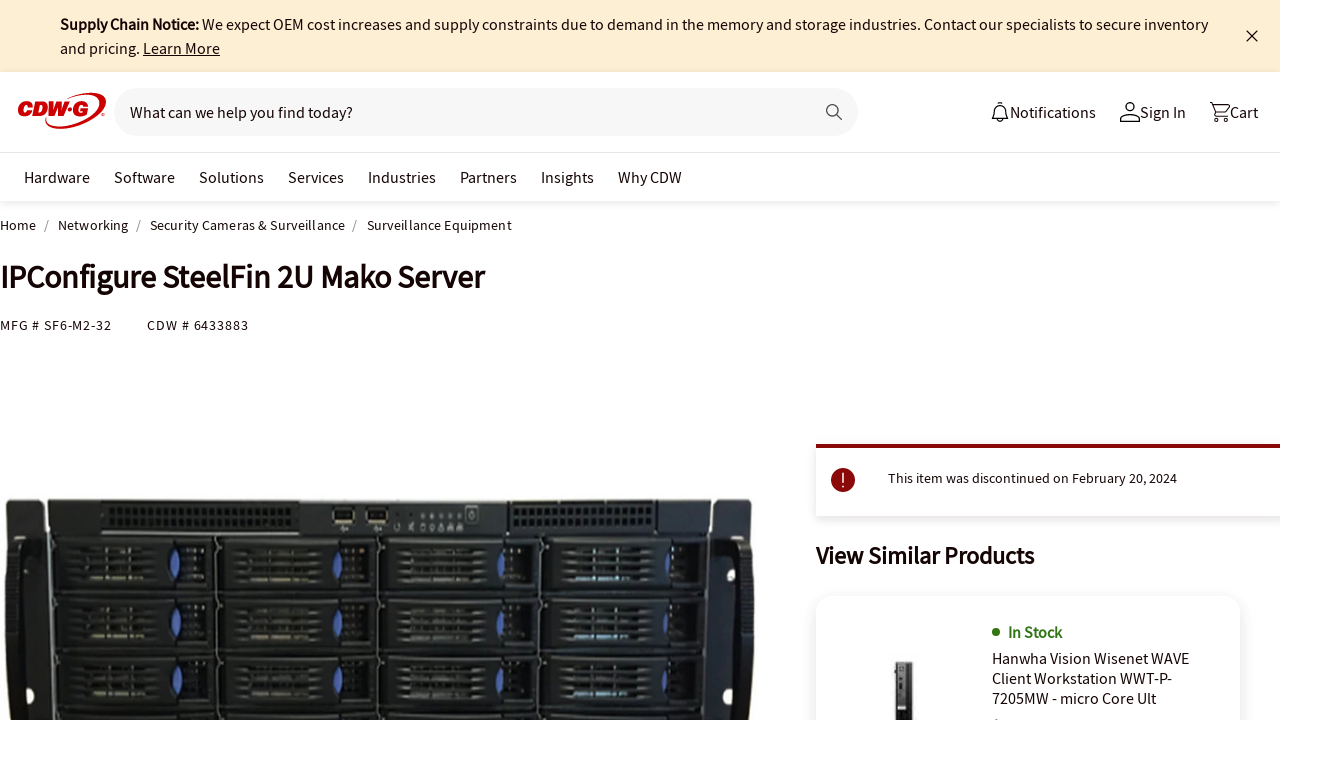

--- FILE ---
content_type: text/javascript;charset=UTF-8
request_url: https://webobjects2.cdw.com/is/image/CDW/6433883_IS?req=set,json&handler=cbImageGallery1769418252409&callback=cbImageGallery1769418252409&_=1769418249927
body_size: -161
content:
/*jsonp*/cbImageGallery1769418252409({"set":{"pv":"1.0","type":"img_set","n":"CDW/6433883_IS","item":{"i":{"n":"CDW/6433883"},"s":{"n":"CDW/6433883"},"dx":"1142","dy":"430","iv":"w3vQ_3"}}},"");

--- FILE ---
content_type: application/x-javascript;charset=utf-8
request_url: https://smetrics.cdw.com/id?d_visid_ver=5.2.0&d_fieldgroup=A&mcorgid=6B61EE6A54FA17010A4C98A7%40AdobeOrg&mid=75404649842173024063539815701693484376&ts=1769418251788
body_size: -116
content:
{"mid":"75404649842173024063539815701693484376"}